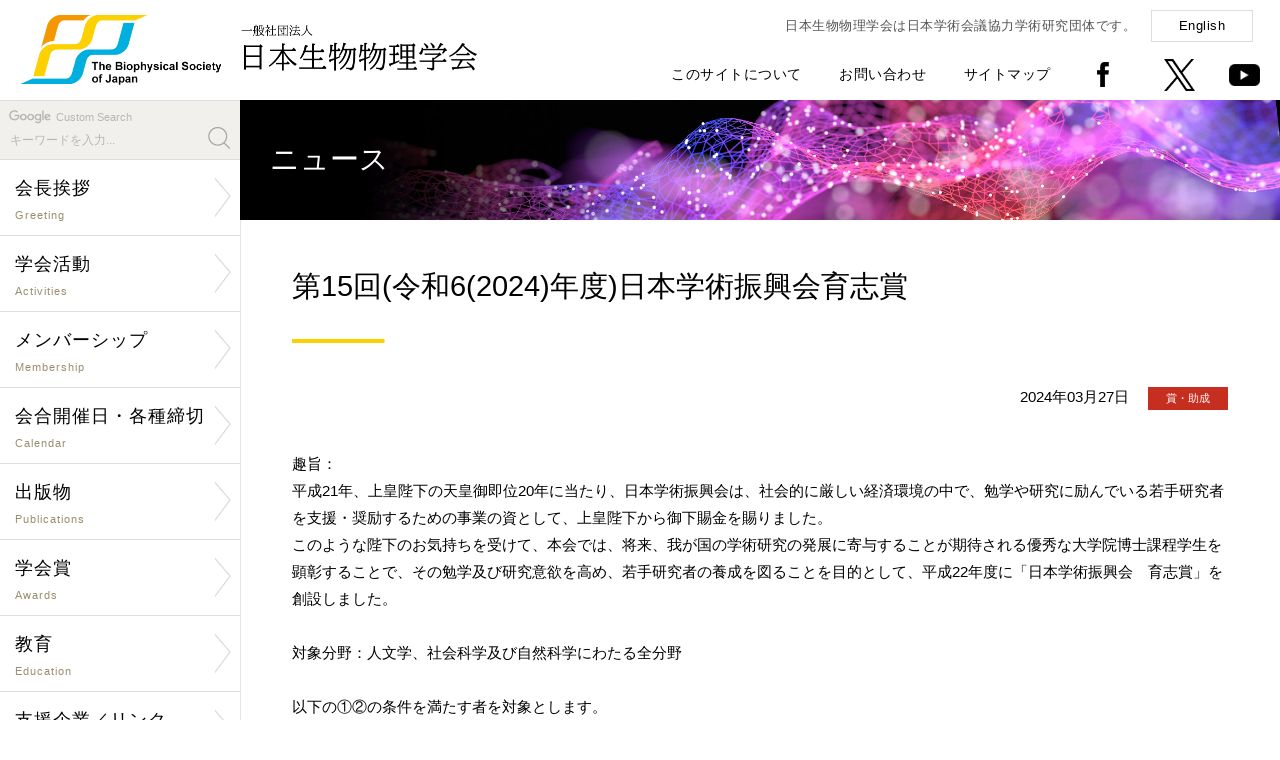

--- FILE ---
content_type: text/html; charset=UTF-8
request_url: https://biophys.jp/news/lib/newsshow.php/6471
body_size: 6470
content:
<!DOCTYPE html PUBLIC "-//W3C//DTD XHTML 1.0 Transitional//EN" "http://www.w3.org/TR/xhtml1/DTD/xhtml1-transitional.dtd">
<html xmlns="http://www.w3.org/1999/xhtml" xml:lang="ja" lang="ja">
<head>
<meta http-equiv="X-UA-Compatible" content="IE=Edge" />
<meta http-equiv="Content-Type" content="text/html; charset=utf-8" />
<meta http-equiv="Imagetoolbar" content="no" />
<meta name="description" content="" />
<meta name="keywords" content="" />
<meta name="copyright" content="Copyright(c) The Biophysical Society of Japan. All rights reserved." />
<meta name="viewport" content="width=device-width,initial-scale=1.0,minimum-scale=1.0" />
<meta name="format-detection" content="telephone=no" />
<meta name="robots" content="index,follow" />

<meta property="og:type" content="article">
<meta property="og:app_id" content="1053040482185985">
<meta property="og:title" content='第15回(令和6(2024)年度)日本学術振興会育志賞'>
<meta property="og:description" content='趣旨：平成21年、上皇陛下の天皇御即位20年に当たり、日本学術振興会は、社会的に厳しい経済環境の中で、勉学や研究に励んでいる若手研究者を支援・奨励するための事業の資として、上皇陛下から御下賜金を賜りました。このような陛下のお気持ちを受けて、本会では、将来、我が国の学術研究の発展に寄与することが期待される優秀な大学院博士課程学生を顕彰することで、その勉学及び研究意欲を高め、若手研究者の養成を図ることを目的として、平成22年度に「日本学術振興会　育志賞」を創設しました。対象分野：人文学、社会科学及び自然科学にわたる全分野以下の①②の条件を満たす者を対象とします。なお、推薦に当たっては、論文等の業績のみにとらわれず、将来、我が国の学術研究の発展に寄与することが期待される優秀な者、経済的に困難な状況や研究施設が必ずしも十分ではない等の厳しい研究環境の下でも創意工夫を凝らして主体的に研究を進めている者など多様な観点から推薦願います。① 我が国の大学院博士課程学生（海外からの留学生を含む）であって、令和６(2024)年４月１日において３４歳未満の者で、令和６(2024）年５月１日において次の１）から４）のいずれかに該当する者１）区分制の博士後期課程に在学する者２）一貫制の博士課程３年次以上の年次に在学する者３）後期３年のみの博士課程に在学する者４）医学、歯学、薬学又は獣医学系の４年制博士課程に在学する者※５月１日に休学中の者については、１１月１日までに復学を予定している場合には、推薦できます。この場合は、令和６(2024)年１１月１日において、１）から４）のいずれかに該当する必要があります。② 大学院における学業成績が優秀であり、豊かな人間性を備え、意欲的かつ主体的に勉学及び研究活動に取り組んでいる者授賞等本会が設置する選考委員会において１６名程度選考し、受賞者には、賞状、賞牌及び副賞として学業奨励金１１０万円を贈呈します。詳細は下記URLをご確認ください。概要：<a href="https://www.jsps.go.jp/j-ikushi-prize/" target="_blank">https://www.jsps.go.jp/j-ikushi-prize/</a>推薦様式：<a href="https://www.jsps.go.jp/j-ikushi-prize/yoshiki.html" target="_blank">https://www.jsps.go.jp/j-ikushi-prize/yoshiki.html</a>学会からの推薦を希望する場合は、【4月22日（月）必着】で事務局まで必要書類をお送りください。連絡先：〒602-8048　京都府京都市上京区下立売通小川東入る一般社団法人日本生物物理学会事務局'>
<meta property="og:url" content="https://www.biophys.jp/news/lib/newsshow.php/6471">
<meta name="twitter:card" content="summary" />
<meta property="og:image" content="https://www.biophys.jp/includes/images/logo_mark_200200.png">

<link rel="shortcut icon" href="/favicon.ico" />
<link rel="stylesheet" type="text/css" href="/includes/css/style.css?0811" media="all" />
<link rel="stylesheet" type="text/css" href="/includes/css/hover-min.css" media="all" />
<link rel="stylesheet" type="text/css" href="/includes/css/drawer.css" media="all" />
<link rel="stylesheet" type="text/css" href="/includes/font-awesome/css/font-awesome.min.css" media="all" />
<link rel="stylesheet" type="text/css" href="/includes/css/lightcase.css">
<script type="text/javascript" src="/includes/js/jquery-1.11.1.min.js"></script>
<script type="text/javascript" src="/includes/js/iscroll.js"></script>
<script type="text/javascript" src="/includes/js/drawer.min.js"></script>
<script type="text/javascript" src="/includes/js/scripts.js"></script>
<script type="text/javascript" src="https://unpkg.com/ionicons@4.2.4/dist/ionicons.js"></script>
<script src="/includes/js/lightcase.js"></script>
<script type="text/javascript">
jQuery(document).ready(function($) {
 $('a[data-rel^=lightcase]').lightcase();
});
</script>
<!--[if lte IE 8]>
<script type="text/javascript" src="/includes/js/html5shiv.min.js"></script>
<![endif]-->
<title>ニュース | 一般社団法人 日本生物物理学会</title>
</head>

<body class="drawer drawer--right">

<!--[if !IE]><!-->
<button type="button" class="drawer-toggle drawer-hamburger">
	<span class="sr-only">Toggle Navigation</span>
	<span class="drawer-hamburger-icon"></span>
	<p class="mt20">MENU</p>
</button>

<nav class="drawer-nav">
<div id="drawer">
	<h1><a href="/index.php"><img src="/includes/images/logo_mark.png" alt="一般社団法人 日本生物物理学会" title="一般社団法人 日本生物物理学会" /></a></h1>
	<div>
	<form id="cse-search-box" action="https://google.com/cse">
	<p>Custom Search</p>
	<input type="hidden" name="cx" value="007773136672685812860:rblwwbzuhd8" />
	<input type="hidden" name="ie" value="UTF-8" />
	<input type="text" name="q" size="31" placeholder="キーワードを入力..." />
	<input type="submit" name="sa"  value="" id="search_button" />
	</form>
		<dl>
			<dd><a href="/org/org01.html">会長挨拶</a></dd>
			<dd><a href="/org/org.html">学会活動</a></dd>
			<dd><a href="/mem/mem.html">メンバーシップ</a></dd>
			<dd><a href="/cal/cal.html">会合開催日・各種締切</a></dd>
			<dd><a href="/pub/pub.html">出版物</a></dd>
			<dd><a href="/award/award.html">学会賞</a></dd>
			<dd><a href="/edu/edu.html">教育</a></dd>
			<dd><a href="/sup/sup.html">支援企業／リンク</a></dd>
			<dd><a href="/biophysics_and_physicobiology.html">「BPPB」誌</a></dd>
			<dd><a href="/pub/pub01.html">「生物物理」誌</a></dd>
			
		</dl>
		<dl>
			<dd><a href="https://www.e-naf.jp/BSJ/member/login.php" target="_blank">学会会員ページ</a></dd>
			<dd><a href="https://www.aeplan.co.jp/bsj2018/" target="_blank">年会ウェブサイト</a></dd>
            !--<dd><a href="" target="_blank">生物物理ビデオアーカイブ</a></dd--><!--20240913 videoページへのリンク削除-->
			<dd><a href="/highschool/" target="_blank">生物物理学について</a></dd>
			<dd><a href="/about_site.html">このサイトについて</a></dd>
			<dd><a href="/contact.html">お問い合わせ</a></dd>
			<dd><a href="/sitemap.html">サイトマップ</a></dd>
			<dd><a href="/index-e.html">English</a></dd>
		</dl>
	</div>
	<p>〒602-8048 京都府京都市上京区下立売通小川東入<br />
		Tel: <span data-action="call" data-tel="0754153661">075-415-3661</span>　Fax: 075-415-3662<br />
		Mail: <img src="/includes/images/mail_address_s.png" alt="" title="" style="width:110px;vertical-align:middle;" /></p>
	<address>Copyright(c) The Biophysical Society of Japan.<br />All rights reserved.</address>
</div>
</nav>
<!--<![endif]-->

<section>

<div id="header">
	<h1 class="pc"><a href="/index.php" class="button"><img src="/includes/images/logo.png" alt="一般社団法人 日本生物物理学会" title="一般社団法人 日本生物物理学会" /></a></h1>
	<h1 class="sp"><a href="/index.php" class="button"><img src="/includes/images/logo_s.png" alt="一般社団法人 日本生物物理学会" title="一般社団法人 日本生物物理学会" /></a></h1>
	<div id="global_menu">
		<p>日本生物物理学会は日本学術会議協力学術研究団体です。<a href="/index-e.html" class="boxbutton">English</a></p>
		<ul>
			<li><a href="/about_site.html">このサイトについて</a></li>
			<li><a href="/contact.html">お問い合わせ</a></li>
			<li><a href="/sitemap.html">サイトマップ</a></li>
			<li><a href="https://www.facebook.com/biophys.jp" target="_new" class="button"><img src="/includes/images/icon_facebook.png" alt="facebook" title="facebook" /></a></li>
			<li><a href="https://twitter.com/bpsjp" target="_new" class="button"><img src="/includes/images/icon_twitter.png" alt="Twitter" title="Twitter" /></a></li>
			<li><a href="https://www.youtube.com/@TheBiophysicalSocietyofJapan" target="_new" class="button"><img src="/includes/images/icon_youtube.png" alt="youtube" title="youtube" /></a></li>
		</ul>
	</div>
</div>

<div id="body">

<div id="contents_left">
	<div id="menu">
	<form id="cse-search-box" action="https://google.com/cse">
	<p>Custom Search</p>
	<input type="hidden" name="cx" value="007773136672685812860:rblwwbzuhd8" />
	<input type="hidden" name="ie" value="UTF-8" />
	<input type="text" name="q" size="31" placeholder="キーワードを入力..." />
	<input type="submit" name="sa"  value="" id="search_button" />
	</form>
	<ul class="nav">
        <li><a href="/org/org01.html" class="arrow"><span>会長挨拶<small>Greeting</small></span></a></li>

		<li><a href="/org/org.html" class="arrow"><span>学会活動<small>Activities</small></span></a>
            <ul><li><a href="/org/org02.html">定款</a></li>
                <li><a href="/org/org03.html">組織・委員</a></li>
                <li><a href="/org/org07.html">公告・情報公開</a></li>
                <li><a href="/org/org04.html">歴史・名誉会員</a></li>
                <li><a href="/org/org06.html">男女共同参画・<br />若手支援検討活動</a></li>
                <li><a href="https://www.icbbs2026.org/" target="_new">年会<br />ウェブサイト</a></li>
                <li><a href="/ann/ann02.html">年会情報　一覧</a></li>
                <li><a href="/link/link04.html">若手の会および支部への支援</a></li>
                <li><a href="/subgroup/subgroup01.html">「サブグループ」支援制度</a></li>
                <li><a href="/cop/cop01.html">国際学会連携</a></li>
                <li><a href="/cop/cop02.html">国内学会連携</a></li></ul></li>

		<li><a href="/mem/mem.html" class="arrow"><span>メンバーシップ<small>Membership</small></span></a>
            <ul><li><a href="https://clara-nacos.com/bsj/login" target="_new">学会会員ページ</a></li>
                <li><a href="/mem/mem01.html">入退会・休会・変更</a></li>
                <li><a href="/mem/mem02.html">特許の取り扱い</a></li>
                <li><a href="/mem/mem03.html">研究助成金・賞</a></li></ul></li>

		<li><a href="/cal/cal.html" class="arrow"><span>会合開催日・各種締切<small>Calendar</small></span></a>
            <ul><li><a href="/cal/cal01.php">学術的会合開催日</a></li>
                <li><a href="/cal/cal02.php">研究助成・賞の締切</a></li>
                <li><a href="/cal/cal03.php">公募の締切</a></li></ul></li>

		<li><a href="/pub/pub.html" class="arrow"><span>出版物<small>Publications</small></span></a>
            <ul><li><a href="/pub/pub01.html">邦文誌「生物物理」</a></li>
            	<li><a href="/biophysics_and_physicobiology.html" target="_new">欧文誌「BPPB」</a></li>
                <li><a href="/news/lib/newsshow.php/6992">教科書出版支援</a></li>
                <li><a href="/pub/pub03.html">他の出版物</a></li>
                <li><a href="/pub/pub05.html">新技術紹介</a></li>
                <li><a href="/pub/pub06.html">魅力的な英文要旨をめざして</a></li>
                <li><a href="/pub/pub04.html">著作権と転載について</a></li></ul></li>

		<li><a href="/award/award.html" class="arrow"><span>学会賞<small>Awards</small></span></a>
            <ul><li><a href="/award/award01.html">BPPB論文賞</a></li>
            	<li><a href="/award/award02.html">BPPB Editors' Choice Award</a></li>
                <li><a href="/ann/ann01.html">若手奨励賞</a></li>
                <li><a href="/ann/ann01_11.html">学生発表賞</a></li></ul></li>

		<li><a href="/edu/edu.html" class="arrow"><span>教育<small>Education</small></span></a>
            <ul><li><a href="/org/org08.html">小中高への講師派遣</a></li>
            	<li><a href="/org/org08_list.html">小中高への講師派遣一覧</a></li>
                <li><a href="/highschool/" target="_new">生物物理学について</a></li></ul></li>

		<li><a href="/sup/sup.html" class="arrow"><span>支援企業／リンク<small>Sponsor/Link</small></span></a>
            <ul><li><a href="/sup/sup01.html">賛助会員</a></li>
                <li><a href="/sponsor/list.html">広告</a></li>
                <li><a href="/sponsor/blog/findentry.php/1001">活動支援企業からのお知らせ</a></li>
                <li><a href="/sup/sup02.html">支援企業による広告記事</a></li>
                <li><a href="/link/link01.html">生物物理学に関係する<br />研究室へのリンク</a></li>
                <li><a href="/link/link02.html">国内学会へのリンク</a></li>
                <li><a href="/link/link03.html">公的機関などへのリンク</a></li>
                <li><a href="/sup/sup03.html">海外組織へのリンク</a></li></ul></li>
	</ul>
	
	<h4 style="background:#fdd000; padding:5px 10px; margin-top:30px; font-size:90%;"><a style="color: rgb(0, 0, 0);" href="https://www.biophys.jp/news/lib/newsshow.php/6501" target="_new">消費税の取扱いについて</a></h4>
	<h4 style="background:#fdd000; padding:5px 10px; margin-top:30px; font-size:90%;"><a style="color: rgb(0, 0, 0);" href="https://www.biophys.jp/news/lib/newsshow.php/5505" target="_new">ロシアによるウクライナへの軍事的侵攻に関する声明文</a></h4>
	
	<p class="mt30"><a href="/video/" target="_new" class="button"><img src="/includes/images/video-archive.jpg" alt="Biophysics Video Archive" title="Biophysics Video Archive" /></a></p>
	<p class="mt30"><a href="/dl/biophysics/dispatch_poster.pdf" target="_new" class="button"><img src="/includes/images/dispatch_poster.jpg" alt="講師派遣ポスター" title="講師派遣ポスター" /></a></p>
	
</div>

<div id="paid-publicity">
	<h4>男女共同参画学協会連絡会</h4>
	<dl>
		<dt><a href="https://www.djrenrakukai.org/unconsciousbias/index.html" target="_new">無意識のバイアスコーナー</a></dt>
	</dl>
</div>

<div id="paid-publicity">
	<h4><a href="/sup/sup02.html">支援企業による広告記事</a></h4>
	<dl>
		<dd>ソーラボジャパン株式会社</dd>
		<dt><a href="/dl/sup/thorlabs12.pdf" target="_new">CAD を使って光学装置を設計してみよう
			<ion-icon name="md-arrow-forward"></ion-icon></a></dt>
		<dd class="source">「生物物理」2025年10月号</dd>
	</dl>
	<dl>
		<dd>ソーラボジャパン株式会社</dd>
		<dt><a href="/dl/sup/thorlabs11.pdf" target="_new">次世代2光子顕微鏡―小型化がもたらす新たな可能性
			<ion-icon name="md-arrow-forward"></ion-icon></a></dt>
		<dd class="source">「生物物理」2024年10月号</dd>
	</dl>
	<dl>
		<dd>ソーラボジャパン株式会社</dd>
		<dt><a href="/dl/sup/thorlabs10.pdf" target="_new">サイエンティフィックカメラと周辺機器の同期
			<ion-icon name="md-arrow-forward"></ion-icon></a></dt>
		<dd class="source">「生物物理」2023年10月号</dd>
	</dl>
	<dl>
		<dd>ソーラボジャパン株式会社</dd>
		<dt><a href="/dl/sup/thorlabs09.pdf" target="_new">顕微鏡のリノベーション ~ 顕微鏡ポートを活用した光学系の導入
			<ion-icon name="md-arrow-forward"></ion-icon></a></dt>
		<dd class="source">「生物物理」2022年12月号</dd>
	</dl>
</div>
</div>

<div id="contents_right">
<div class="contents">

<div id="main-visual_lower"><h1>ニュース</h1></div>

<div class="contents_inner">

<h2>第15回(令和6(2024)年度)日本学術振興会育志賞</h2><p class="date">2024年03月27日 <span class="icon icon_award">賞・助成</span></p><p>趣旨：<br />平成21年、上皇陛下の天皇御即位20年に当たり、日本学術振興会は、社会的に厳しい経済環境の中で、勉学や研究に励んでいる若手研究者を支援・奨励するための事業の資として、上皇陛下から御下賜金を賜りました。<br />このような陛下のお気持ちを受けて、本会では、将来、我が国の学術研究の発展に寄与することが期待される優秀な大学院博士課程学生を顕彰することで、その勉学及び研究意欲を高め、若手研究者の養成を図ることを目的として、平成22年度に「日本学術振興会　育志賞」を創設しました。<br /><br />対象分野：人文学、社会科学及び自然科学にわたる全分野<br /><br />以下の①②の条件を満たす者を対象とします。<br />なお、推薦に当たっては、論文等の業績のみにとらわれず、将来、我が国の学術研究の発展に寄与することが期待される優秀な者、経済的に困難な状況や研究施設が必ずしも十分ではない等の厳しい研究環境の下でも創意工夫を凝らして主体的に研究を進めている者など多様な観点から推薦願います。<br />① 我が国の大学院博士課程学生（海外からの留学生を含む）であって、令和６<br />(2024)年４月１日において３４歳未満の者で、令和６(2024）年５月１日において次の１）から４）のいずれかに該当する者<br />１）区分制の博士後期課程に在学する者<br />２）一貫制の博士課程３年次以上の年次に在学する者<br />３）後期３年のみの博士課程に在学する者<br />４）医学、歯学、薬学又は獣医学系の４年制博士課程に在学する者<br />※５月１日に休学中の者については、１１月１日までに復学を予定している場合には、推薦できます。この場合は、令和６(2024)年１１月１日において、１）から４）のいずれかに該当する必要があります。<br /><br />② 大学院における学業成績が優秀であり、豊かな人間性を備え、意欲的かつ主体的に勉学及び研究活動に取り組んでいる者<br /><br />授賞等<br />本会が設置する選考委員会において１６名程度選考し、受賞者には、賞状、賞牌及び副賞として学業奨励金１１０万円を贈呈します。<br /><br />詳細は下記URLをご確認ください。<br />概要：<a href="https://www.jsps.go.jp/j-ikushi-prize/" target="_blank">https://www.jsps.go.jp/j-ikushi-prize/</a><br />推薦様式：<a href="https://www.jsps.go.jp/j-ikushi-prize/yoshiki.html" target="_blank">https://www.jsps.go.jp/j-ikushi-prize/yoshiki.html</a><br /><br />学会からの推薦を希望する場合は、【4月22日（月）必着】で事務局まで必要書類をお送りください。<br /><br />連絡先：<br />〒602-8048　京都府京都市上京区下立売通小川東入る<br />一般社団法人日本生物物理学会事務局<br>Email: <a href="mailto:bsj(at)nacos.com">bsj(at)nacos.com</a><br>
<small>迷惑メール対策のため、メールアドレスの(at)を@に置き換えてください。 (Please use at sign instead of (at).)</small><br>
</p>
<br />

	<div id="fb-root"></div>

	<table>
	<tr>
		<td>
			<script>(function(d, s, id) {
			var js, fjs = d.getElementsByTagName(s)[0];
			if (d.getElementById(id)) return;
			js = d.createElement(s); js.id = id;
			js.src = "//connect.facebook.net/ja_JP/sdk.js#xfbml=1&version=v2.6";
			fjs.parentNode.insertBefore(js, fjs);
			}(document, 'script', 'facebook-jssdk'));</script>

			<div class="fb-share-button" data-href="https://www.biophys.jp/news/lib/newsshow.php/6471" data-layout="button" data-size="large"><a target="_blank" href="https://www.facebook.com/sharer/sharer.php?u=https%3A%2F%2Fwww.biophys.jp%2Fnews%2Flib%2Fnewsshow.php%2F6471&amp;src=sdkpreparse" class="fb-xfbml-parse-ignore">シェア</a></div>
		</td>
		<td>
			<a href="https://twitter.com/share?ref_src=twsrc%5Etfw" class="twitter-share-button" data-text='第15回(令和6(2024)年度)日本学術振興会育志賞' data-show-count="false" data-size="large"><img src="https://www.biophys.jp/includes/images/logo_mark_200200.png" alt="Twitter" style="display:none"></a>
			<script async src="https://platform.twitter.com/widgets.js" charset="utf-8"></script>
		</td>
	</table>

</div><!-- .contents_inner end -->

<hr class="mt70" />
<p class="text_center mt50"><a href="javascript:history.back();" class="boxbutton w250">前のページに戻る<ion-icon name="md-arrow-back" class="left"></ion-icon></a></p>

<div id="footer">
	<div id="pagetop"><a href="#top" class="button"><img src="/includes/images/pagetop.png" alt="ページの先頭へ" title="ページの先頭へ" /></a></div>
	<div id="footer_left">
		<h4><a href="/index.php"><img src="/includes/images/logo.png" alt="一般社団法人 日本生物物理学会" title="一般社団法人 日本生物物理学会" /></a></h4>
		<p>〒602-8048 京都府京都市上京区下立売通小川東入<br /><!--大阪府吹田市山田丘1-3 <br class="sp" />大阪大学大学院生命機能研究科内-->
			Tel: <span data-action="call" data-tel="0754153661">075-415-3661</span>　Fax: 075-415-3662<br />
			Mail: <img src="/includes/images/mail_address_s.png" alt="" title="" style="width:110px;vertical-align:middle;" /></p>
	</div>
	<div id="footer_right">
		<ul class="pc">
			<li><a href="/index.php">Home</a></li>
			<li><a href="/about_site.html">このサイトについて</a></li>
			<li><a href="/contact.html">お問い合わせ</a></li>
			<li><a href="/sitemap.html">サイトマップ</a></li>
		</ul>
		<ul>
			<li><a href="https://www.facebook.com/biophys.jp" target="_new" class="button"><img src="/includes/images/icon_facebook.png" alt="facebook" title="facebook" /></a></li>
			<li><a href="https://twitter.com/bpsjp" target="_new" class="button"><img src="/includes/images/icon_twitter.png" alt="Twitter" title="Twitter" /></a></li>
		</ul>
		<address>Copyright(c) The Biophysical Society of Japan. All rights reserved.</address>
	</div>
</div>

</div><!-- .contents end -->
</div><!-- #contents_right end -->
</div><!-- #body end -->

</section>
<div class="fb-quote"></div>
</body>
</html>
